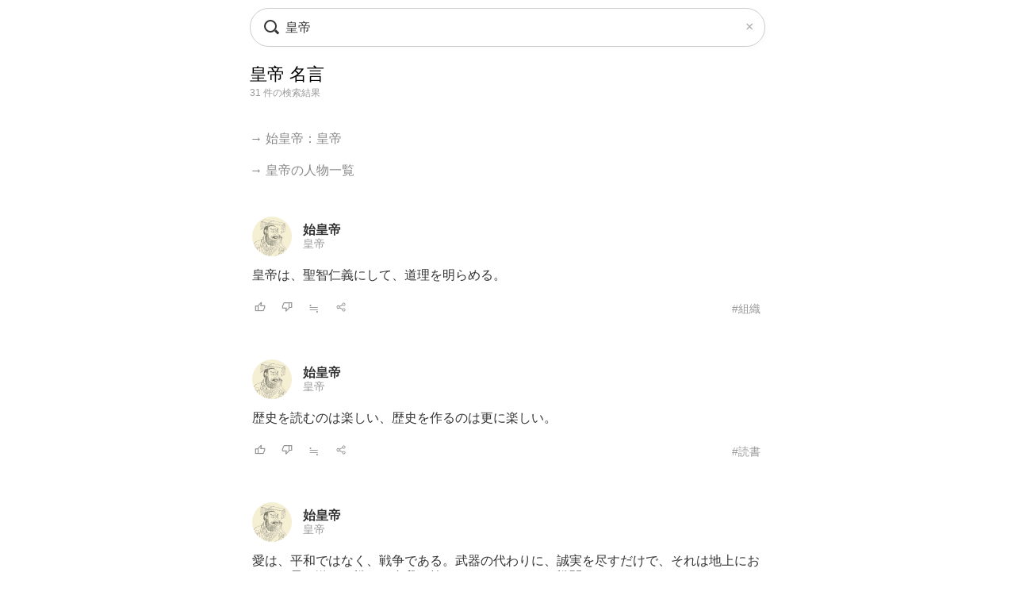

--- FILE ---
content_type: text/html; charset=UTF-8
request_url: https://todays-list.com/i/?q=/%E7%9A%87%E5%B8%9D/1/2/1/
body_size: 5228
content:
<!DOCTYPE html>
<html>
<head>
<meta http-equiv="Content-Type" content="text/html; charset=UTF-8">
<meta name="viewport" content="width=device-width, initial-scale=1.0, user-scalable=0, minimum-scale=1.0, maximum-scale=1.0">
<meta name="apple-mobile-web-app-capable" content="yes">
<meta name="apple-mobile-web-app-status-bar-style" content="black">
<META NAME="keywords" CONTENT="名言">
<link rel="shortcut icon" href="../jpico.ico">
<link rel="apple-touch-icon-precomposed" href="../a_icon.png"> 
<link rel="stylesheet" href="./style.css?v1.20" type="text/css" media="all">
<link rel="stylesheet" href="./style2.css?v1.10" type="text/css" media="all">
<script type="text/javascript" src="./search.js?v3.0"></script>
<script type="text/javascript" src="ajax2.js?v3.0"></script>
<script data-ad-client="ca-pub-6832291368432141" async src="https://pagead2.googlesyndication.com/pagead/js/adsbygoogle.js"></script>
</head>

<body>

<nav>
<div style="position:fixed;top:10px;left:0px;display:block;z-index:10;width:100%;padding:0px;">

 <table align='center' id='sbox' class='onqbox' style='border-collapse:separate;border-radius:26px;overflow:hidden;border:1px solid #ccc;!box-shadow:0px 5px 5px -5px rgba(0,0,0,0.5);background:rgba(255,255,255,0.85);backdrop-filter:blur(2px);'><tr>
 <td style='width:30px;position: relative; !background:#fff;'>
 <span class="searchForm-submit" style='left:5px;' onclick='document.form1.q.focus();'></span>
 </td>

 <td align='center' style='padding:3px 3px 3px 3px; !background:#fff;'>
  <form name='form1' onsubmit='return false;' style='margin:0px;padding:0px;'>
  <input type='text' name='q' value='皇帝' class='withicon' style='margin:0px;border-radius:0px;background:rgba(255,255,255,0.0);padding:5px 0px 5px 0px;background-position: 1px center;color: #333; width:100%;!box-shadow:2px 5px 5px -2px rgba(0,0,0,0.0);' onkeydown='return checkKeyDown(event.key)' id='text_a' placeholder='名言を検索' onkeyup='wd(event.key)' onBlur='offw()'>
  </form>
   <span id='no_spk' style='display:none;color:#777;background:#fff;padding:3px 8px 3px 8px;border-radius:100px;position:absolute;top:6px;right:7px;cursor:pointer;font-size:14px;border:1px solid #ccc;' onclick='location.href="../ai/";'>会話で検索</span>
   <div id='spk' style='display:none;position:absolute;top:16px;right:18px;cursor:pointer;'><div class="microphone" id="start-btn" style="top:-5px;left:5px;cursor:pointer;"></div></div>
 </td>

 <td id='tdd' style='width:1px;'>
   <span id='delb' style='padding:0px 5px 0px 5px;font-weight:normal;font-size:18px;cursor:pointer;color:#aaa;display:none;' onclick='del()'>×</dspan>
 </td>

 </tr>

 <tr>
 <td colspan='3'>   
 <div id='ins_src' style='font-size:14px;color:#999;'></div>
 </td>
 </tr>

 </table>


</div>
<script> dltb();</script>


 <div id="alert" class="alt_load" style="position:fixed; margin:0px; padding:0px;height:120%;width:100%;display:none;top:0px;left:0px;z-index:50;background:rgba(0,0,0,0.7);" onclick="reset();"></div>

 <div style='position:fixed;top:50%;left:50%;transform: translate(-50%, -50%);text-align:left;padding:20px;margin:0px auto 0px auto;background:#fff;border-radius:10px;z-index:60;display:none;' id='txt1'>
  <div style="position: relative;">
  <div id="txt2">
  <div class="microphone2" style="font-size:24px;top:18px;left:14px;"></div>
  <!--音声検索--><span id='status' style='font-size:14px;color:#999;padding-left:46px;'></span>
  </div>
  <div style="margin:15px 0px 15px 0px;" id="txt3">
  <span id='result-div'></span>
  </div>
  <div style="position: absolute;top:-12px;right:-6px;font-size:26px;cursor:pointer;" id="stop-btn">×</div>
  </div>
 </div>
 <script type="text/javascript" src="./function_spk.js" async></script>

</nav>



<title>皇帝 短い名言 名言</title><script>document.title='皇帝 短い名言 名言';</script><h1 class='nlink' id='f0' style='overflow:hidden;height:30px;font-weight:normal;'>皇帝 名言</h1><div style='font-size:12px;color:#999;margin:0px 0px 30px 0px;'>31 件の検索結果</div><div style='margin:0px 0px 30px 0px;'><div class='alink' style='padding:10px 0px 10px 0px;' id='f2'><a href='./?q=/%E5%A7%8B%E7%9A%87%E5%B8%9D/1/1/#%E7%9A%87%E5%B8%9D' id='f2'>→ 始皇帝：皇帝</a></div><div class='alink' style='padding:10px 0px 10px 0px;' id='f2'><a href='./?q=/%E7%9A%87%E5%B8%9D/1/10/#%E7%9A%87%E5%B8%9D'' id='f2'>→ 皇帝の人物一覧</a></div></div><table class='alink' style='margin-bottom:20px;padding:5px 0px 20px 0px;width:100%;border-bottom:0px solid #eee;'><tr><td style='width:55px;'><span class='cut'><a href='./?q=/%E5%A7%8B%E7%9A%87%E5%B8%9D/1/1/'><img src='./img/5b17f17fd3b7fef31c6aadbb03bff938.jpg' class='cut_image' style='padding-right:5px;border:none;'></a></span></td><td style='line-height:1.1;' id='mg2_0'></td></tr><tr><td colspan='2'><div id='f2' style='line-height:1.3;margin:10px 0px 10px 0px;'>皇帝は、聖智仁義にして、道理を明らめる。<span id='mg1_0'>...</span></div></td></tr><tr><td colspan='2'><table id='f3' style='width:100%;padding:5px 0px 0px 0px;'><tr><td style='width:30px;'><span id='like_0'><a href='javascript:void(0)' onclick='vote("ucafqmQViad_0")' id='f2' title='高評価'><img src='./good.png' style='height:14px;border:none;'></a></span></td><td style='width:30px;'><span id='bad_0'><a href='javascript:void(0)' onclick='bad("ucafqmQViad_0")' id='f2' title='低評価'><img src='./bad.png' style='height:14px;border:none;'></a></span></td><td style='width:30px;'><span onclick='location.href="./?q=/ucafqmQViad/1/4/"' id='f2' style='color:#999;cursor:pointer;'>≒</span></td><td style='width:30px;'><span onclick='location.href="./+/?id=ucafqmQViad"' id='f2' style='color:#999;cursor:pointer;'><img src='./zoom.png' style='height:14px;border:none;'></span></td><td align='right'><a href='./?q=/%E5%A7%8B%E7%9A%87%E5%B8%9D%3A%E7%B5%84%E7%B9%94/1/6/' id='f3' style='color:#999;font-weight:normal;'>#組織</a></td></tr></table></td></tr></table><table class='alink' style='margin-bottom:20px;padding:5px 0px 20px 0px;width:100%;border-bottom:0px solid #eee;'><tr><td style='width:55px;'><span class='cut'><a href='./?q=/%E5%A7%8B%E7%9A%87%E5%B8%9D/1/1/'><img src='./img/5b17f17fd3b7fef31c6aadbb03bff938.jpg' class='cut_image' style='padding-right:5px;border:none;'></a></span></td><td style='line-height:1.1;' id='mg2_1'></td></tr><tr><td colspan='2'><div id='f2' style='line-height:1.3;margin:10px 0px 10px 0px;'>歴史を読むのは楽しい、歴史を作るのは更に<span id='mg1_1'>...</span></div></td></tr><tr><td colspan='2'><table id='f3' style='width:100%;padding:5px 0px 0px 0px;'><tr><td style='width:30px;'><span id='like_1'><a href='javascript:void(0)' onclick='vote("ucafqmQVhjg_1")' id='f2' title='高評価'><img src='./good.png' style='height:14px;border:none;'></a></span></td><td style='width:30px;'><span id='bad_1'><a href='javascript:void(0)' onclick='bad("ucafqmQVhjg_1")' id='f2' title='低評価'><img src='./bad.png' style='height:14px;border:none;'></a></span></td><td style='width:30px;'><span onclick='location.href="./?q=/ucafqmQVhjg/1/4/"' id='f2' style='color:#999;cursor:pointer;'>≒</span></td><td style='width:30px;'><span onclick='location.href="./+/?id=ucafqmQVhjg"' id='f2' style='color:#999;cursor:pointer;'><img src='./zoom.png' style='height:14px;border:none;'></span></td><td align='right'><a href='./?q=/%E5%A7%8B%E7%9A%87%E5%B8%9D%3A%E8%AA%AD%E6%9B%B8/1/6/' id='f3' style='color:#999;font-weight:normal;'>#読書</a></td></tr></table></td></tr></table><table class='alink' style='margin-bottom:20px;padding:5px 0px 20px 0px;width:100%;border-bottom:0px solid #eee;'><tr><td style='width:55px;'><span class='cut'><a href='./?q=/%E5%A7%8B%E7%9A%87%E5%B8%9D/1/1/'><img src='./img/5b17f17fd3b7fef31c6aadbb03bff938.jpg' class='cut_image' style='padding-right:5px;border:none;'></a></span></td><td style='line-height:1.1;' id='mg2_2'></td></tr><tr><td colspan='2'><div id='f2' style='line-height:1.3;margin:10px 0px 10px 0px;'>愛は、平和ではなく、戦争である。武器の代<span id='mg1_2'>...</span></div></td></tr><tr><td colspan='2'><table id='f3' style='width:100%;padding:5px 0px 0px 0px;'><tr><td style='width:30px;'><span id='like_2'><a href='javascript:void(0)' onclick='vote("ucafqmQViae_2")' id='f2' title='高評価'><img src='./good.png' style='height:14px;border:none;'></a></span></td><td style='width:30px;'><span id='bad_2'><a href='javascript:void(0)' onclick='bad("ucafqmQViae_2")' id='f2' title='低評価'><img src='./bad.png' style='height:14px;border:none;'></a></span></td><td style='width:30px;'><span onclick='location.href="./?q=/ucafqmQViae/1/4/"' id='f2' style='color:#999;cursor:pointer;'>≒</span></td><td style='width:30px;'><span onclick='location.href="./+/?id=ucafqmQViae"' id='f2' style='color:#999;cursor:pointer;'><img src='./zoom.png' style='height:14px;border:none;'></span></td><td align='right'><a href='./?q=/%E5%A7%8B%E7%9A%87%E5%B8%9D%3A%E6%88%A6%E4%BA%89%E3%83%BB%E5%B9%B3%E5%92%8C/1/6/' id='f3' style='color:#999;font-weight:normal;'>#戦争・平和</a></td></tr></table></td></tr></table><table class='alink' style='margin-bottom:20px;padding:5px 0px 20px 0px;width:100%;border-bottom:0px solid #eee;'><tr><td style='width:55px;'><span class='cut'><a href='./?q=/%E5%A7%8B%E7%9A%87%E5%B8%9D/1/1/'><img src='./img/5b17f17fd3b7fef31c6aadbb03bff938.jpg' class='cut_image' style='padding-right:5px;border:none;'></a></span></td><td style='line-height:1.1;' id='mg2_3'></td></tr><tr><td colspan='2'><div id='f2' style='line-height:1.3;margin:10px 0px 10px 0px;'>西洋にも東洋にも欠けているものを、我々は<span id='mg1_3'>...</span></div></td></tr><tr><td colspan='2'><table id='f3' style='width:100%;padding:5px 0px 0px 0px;'><tr><td style='width:30px;'><span id='like_3'><a href='javascript:void(0)' onclick='vote("ucafqmQVhjh_3")' id='f2' title='高評価'><img src='./good.png' style='height:14px;border:none;'></a></span></td><td style='width:30px;'><span id='bad_3'><a href='javascript:void(0)' onclick='bad("ucafqmQVhjh_3")' id='f2' title='低評価'><img src='./bad.png' style='height:14px;border:none;'></a></span></td><td style='width:30px;'><span onclick='location.href="./?q=/ucafqmQVhjh/1/4/"' id='f2' style='color:#999;cursor:pointer;'>≒</span></td><td style='width:30px;'><span onclick='location.href="./+/?id=ucafqmQVhjh"' id='f2' style='color:#999;cursor:pointer;'><img src='./zoom.png' style='height:14px;border:none;'></span></td><td align='right'><a href='./?q=/%E5%A7%8B%E7%9A%87%E5%B8%9D%3A%E5%87%A6%E4%B8%96/1/6/' id='f3' style='color:#999;font-weight:normal;'>#処世</a></td></tr></table></td></tr></table><table class='alink' style='margin-bottom:20px;padding:5px 0px 20px 0px;width:100%;border-bottom:0px solid #eee;'><tr><td style='width:55px;'><span class='cut'><a href='./?q=/%E5%A7%8B%E7%9A%87%E5%B8%9D/1/1/'><img src='./img/5b17f17fd3b7fef31c6aadbb03bff938.jpg' class='cut_image' style='padding-right:5px;border:none;'></a></span></td><td style='line-height:1.1;' id='mg2_4'></td></tr><tr><td colspan='2'><div id='f2' style='line-height:1.3;margin:10px 0px 10px 0px;'>我々が、加わりたいのは、唯一、平和の陣営<span id='mg1_4'>...</span></div></td></tr><tr><td colspan='2'><table id='f3' style='width:100%;padding:5px 0px 0px 0px;'><tr><td style='width:30px;'><span id='like_4'><a href='javascript:void(0)' onclick='vote("ucafqmQVhjj_4")' id='f2' title='高評価'><img src='./good.png' style='height:14px;border:none;'></a></span></td><td style='width:30px;'><span id='bad_4'><a href='javascript:void(0)' onclick='bad("ucafqmQVhjj_4")' id='f2' title='低評価'><img src='./bad.png' style='height:14px;border:none;'></a></span></td><td style='width:30px;'><span onclick='location.href="./?q=/ucafqmQVhjj/1/4/"' id='f2' style='color:#999;cursor:pointer;'>≒</span></td><td style='width:30px;'><span onclick='location.href="./+/?id=ucafqmQVhjj"' id='f2' style='color:#999;cursor:pointer;'><img src='./zoom.png' style='height:14px;border:none;'></span></td><td align='right'><a href='./?q=/%E5%A7%8B%E7%9A%87%E5%B8%9D%3A%E6%88%A6%E4%BA%89%E3%83%BB%E5%B9%B3%E5%92%8C/1/6/' id='f3' style='color:#999;font-weight:normal;'>#戦争・平和</a></td></tr></table></td></tr></table><table class='alink' style='margin-bottom:20px;padding:5px 0px 20px 0px;width:100%;border-bottom:0px solid #eee;'><tr><td style='width:55px;'><span class='cut'><a href='./?q=/%E5%A7%8B%E7%9A%87%E5%B8%9D/1/1/'><img src='./img/5b17f17fd3b7fef31c6aadbb03bff938.jpg' class='cut_image' style='padding-right:5px;border:none;'></a></span></td><td style='line-height:1.1;' id='mg2_5'></td></tr><tr><td colspan='2'><div id='f2' style='line-height:1.3;margin:10px 0px 10px 0px;'>天下が戦に苦しむのは、諸侯があるからだ。<span id='mg1_5'>...</span></div></td></tr><tr><td colspan='2'><table id='f3' style='width:100%;padding:5px 0px 0px 0px;'><tr><td style='width:30px;'><span id='like_5'><a href='javascript:void(0)' onclick='vote("ucafqmQViac_5")' id='f2' title='高評価'><img src='./good.png' style='height:14px;border:none;'></a></span></td><td style='width:30px;'><span id='bad_5'><a href='javascript:void(0)' onclick='bad("ucafqmQViac_5")' id='f2' title='低評価'><img src='./bad.png' style='height:14px;border:none;'></a></span></td><td style='width:30px;'><span onclick='location.href="./?q=/ucafqmQViac/1/4/"' id='f2' style='color:#999;cursor:pointer;'>≒</span></td><td style='width:30px;'><span onclick='location.href="./+/?id=ucafqmQViac"' id='f2' style='color:#999;cursor:pointer;'><img src='./zoom.png' style='height:14px;border:none;'></span></td><td align='right'><a href='./?q=/%E5%A7%8B%E7%9A%87%E5%B8%9D%3A%E8%8B%A6%E6%82%A9/1/6/' id='f3' style='color:#999;font-weight:normal;'>#苦悩</a></td></tr></table></td></tr></table><table class='alink' style='margin-bottom:20px;padding:5px 0px 20px 0px;width:100%;border-bottom:0px solid #eee;'><tr><td style='width:55px;'><span class='cut'><a href='./?q=/%E5%A7%8B%E7%9A%87%E5%B8%9D/1/1/'><img src='./img/5b17f17fd3b7fef31c6aadbb03bff938.jpg' class='cut_image' style='padding-right:5px;border:none;'></a></span></td><td style='line-height:1.1;' id='mg2_6'></td></tr><tr><td colspan='2'><div id='f2' style='line-height:1.3;margin:10px 0px 10px 0px;'>ある国の平和も、他国が平和でなければ保証<span id='mg1_6'>...</span></div></td></tr><tr><td colspan='2'><table id='f3' style='width:100%;padding:5px 0px 0px 0px;'><tr><td style='width:30px;'><span id='like_6'><a href='javascript:void(0)' onclick='vote("ucafqmQViab_6")' id='f2' title='高評価'><img src='./good.png' style='height:14px;border:none;'></a></span></td><td style='width:30px;'><span id='bad_6'><a href='javascript:void(0)' onclick='bad("ucafqmQViab_6")' id='f2' title='低評価'><img src='./bad.png' style='height:14px;border:none;'></a></span></td><td style='width:30px;'><span onclick='location.href="./?q=/ucafqmQViab/1/4/"' id='f2' style='color:#999;cursor:pointer;'>≒</span></td><td style='width:30px;'><span onclick='location.href="./+/?id=ucafqmQViab"' id='f2' style='color:#999;cursor:pointer;'><img src='./zoom.png' style='height:14px;border:none;'></span></td><td align='right'><a href='./?q=/%E5%A7%8B%E7%9A%87%E5%B8%9D%3A%E6%88%A6%E4%BA%89%E3%83%BB%E5%B9%B3%E5%92%8C/1/6/' id='f3' style='color:#999;font-weight:normal;'>#戦争・平和</a></td></tr></table></td></tr></table><table class='alink' style='margin-bottom:20px;padding:5px 0px 20px 0px;width:100%;border-bottom:0px solid #eee;'><tr><td style='width:55px;'><span class='cut'><a href='./?q=/%E5%A7%8B%E7%9A%87%E5%B8%9D/1/1/'><img src='./img/5b17f17fd3b7fef31c6aadbb03bff938.jpg' class='cut_image' style='padding-right:5px;border:none;'></a></span></td><td style='line-height:1.1;' id='mg2_7'></td></tr><tr><td colspan='2'><div id='f2' style='line-height:1.3;margin:10px 0px 10px 0px;'>新しい世代が、当然の事として受け容れてい<span id='mg1_7'>...</span></div></td></tr><tr><td colspan='2'><table id='f3' style='width:100%;padding:5px 0px 0px 0px;'><tr><td style='width:30px;'><span id='like_7'><a href='javascript:void(0)' onclick='vote("ucafqmQViaa_7")' id='f2' title='高評価'><img src='./good.png' style='height:14px;border:none;'></a></span></td><td style='width:30px;'><span id='bad_7'><a href='javascript:void(0)' onclick='bad("ucafqmQViaa_7")' id='f2' title='低評価'><img src='./bad.png' style='height:14px;border:none;'></a></span></td><td style='width:30px;'><span onclick='location.href="./?q=/ucafqmQViaa/1/4/"' id='f2' style='color:#999;cursor:pointer;'>≒</span></td><td style='width:30px;'><span onclick='location.href="./+/?id=ucafqmQViaa"' id='f2' style='color:#999;cursor:pointer;'><img src='./zoom.png' style='height:14px;border:none;'></span></td><td align='right'><a href='./?q=/%E5%A7%8B%E7%9A%87%E5%B8%9D%3A%E4%BB%95%E4%BA%8B/1/6/' id='f3' style='color:#999;font-weight:normal;'>#仕事</a></td></tr></table></td></tr></table><table class='alink' style='margin-bottom:20px;padding:5px 0px 20px 0px;width:100%;border-bottom:0px solid #eee;'><tr><td style='width:55px;'><span class='cut'><a href='./?q=/%E5%A7%8B%E7%9A%87%E5%B8%9D/1/1/'><img src='./img/5b17f17fd3b7fef31c6aadbb03bff938.jpg' class='cut_image' style='padding-right:5px;border:none;'></a></span></td><td style='line-height:1.1;' id='mg2_8'></td></tr><tr><td colspan='2'><div id='f2' style='line-height:1.3;margin:10px 0px 10px 0px;'>悪を見とめると、善を認めるように、苦を認<span id='mg1_8'>...</span></div></td></tr><tr><td colspan='2'><table id='f3' style='width:100%;padding:5px 0px 0px 0px;'><tr><td style='width:30px;'><span id='like_8'><a href='javascript:void(0)' onclick='vote("ucafqmQVhji_8")' id='f2' title='高評価'><img src='./good.png' style='height:14px;border:none;'></a></span></td><td style='width:30px;'><span id='bad_8'><a href='javascript:void(0)' onclick='bad("ucafqmQVhji_8")' id='f2' title='低評価'><img src='./bad.png' style='height:14px;border:none;'></a></span></td><td style='width:30px;'><span onclick='location.href="./?q=/ucafqmQVhji/1/4/"' id='f2' style='color:#999;cursor:pointer;'>≒</span></td><td style='width:30px;'><span onclick='location.href="./+/?id=ucafqmQVhji"' id='f2' style='color:#999;cursor:pointer;'><img src='./zoom.png' style='height:14px;border:none;'></span></td><td align='right'><a href='./?q=/%E5%A7%8B%E7%9A%87%E5%B8%9D%3A%E8%8B%A6%E6%82%A9/1/6/' id='f3' style='color:#999;font-weight:normal;'>#苦悩</a></td></tr></table></td></tr></table><table class='alink' style='margin-bottom:20px;padding:5px 0px 20px 0px;width:100%;border-bottom:0px solid #eee;'><tr><td style='width:55px;'><span class='cut'><a href='./?q=/%E3%83%A8%E3%83%8F%E3%83%B3%E3%83%BB%E3%83%B4%E3%82%A9%E3%83%AB%E3%83%95%E3%82%AC%E3%83%B3%E3%82%B0%E3%83%BB%E3%83%95%E3%82%A9%E3%83%B3%E3%83%BB%E3%82%B2%E3%83%BC%E3%83%86/1/1/'><img src='./img/03311e9b262852d2ac4eccbb304ba8bd.jpg' class='cut_image' style='padding-right:5px;border:none;'></a></span></td><td style='line-height:1.1;' id='mg2_9'></td></tr><tr><td colspan='2'><div id='f2' style='line-height:1.3;margin:10px 0px 10px 0px;'>保身が利己主義の鉄則だ。感恩も思慕も、義<span id='mg1_9'>...</span><div id='f2' style='padding:15px 0px 0px 0px;'><a href='./?q=/%E3%83%A8%E3%83%8F%E3%83%B3%E3%83%BB%E3%83%B4%E3%82%A9%E3%83%AB%E3%83%95%E3%82%AC%E3%83%B3%E3%82%B0%E3%83%BB%E3%83%95%E3%82%A9%E3%83%B3%E3%83%BB%E3%82%B2%E3%83%BC%E3%83%86%E3%80%8E%E3%83%95%E3%82%A1%E3%82%A6%E3%82%B9%E3%83%88%E3%80%8F/1/1/' id='f2' !style='color:#333;'>『ファウスト』</a></div></div></td></tr><tr><td colspan='2'><table id='f3' style='width:100%;padding:5px 0px 0px 0px;'><tr><td style='width:30px;'><span id='like_9'><a href='javascript:void(0)' onclick='vote("ubghulcafi_9")' id='f2' title='高評価'><img src='./good.png' style='height:14px;border:none;'></a></span></td><td style='width:30px;'><span id='bad_9'><a href='javascript:void(0)' onclick='bad("ubghulcafi_9")' id='f2' title='低評価'><img src='./bad.png' style='height:14px;border:none;'></a></span></td><td style='width:30px;'><span onclick='location.href="./?q=/ubghulcafi/1/4/"' id='f2' style='color:#999;cursor:pointer;'>≒</span></td><td style='width:30px;'><span onclick='location.href="./+/?id=ubghulcafi"' id='f2' style='color:#999;cursor:pointer;'><img src='./zoom.png' style='height:14px;border:none;'></span></td><td align='right'><a href='./?q=/%E3%83%A8%E3%83%8F%E3%83%B3%E3%83%BB%E3%83%B4%E3%82%A9%E3%83%AB%E3%83%95%E3%82%AC%E3%83%B3%E3%82%B0%E3%83%BB%E3%83%95%E3%82%A9%E3%83%B3%E3%83%BB%E3%82%B2%E3%83%BC%E3%83%86%3A%E7%B5%84%E7%B9%94/1/6/' id='f3' style='color:#999;font-weight:normal;'>#組織</a></td></tr></table></td></tr></table>

<meta name='Description' content='皇帝は、聖智仁義にして、道理を明らめる。'>

<div class='alink' style='margin:30px 5px 50px 5px;'><a href='https://www.amazon.co.jp/%E7%9A%87%E5%B8%9D-%E6%9C%AC/s?rh=n:465392,k:%E7%9A%87%E5%B8%9D/&tag=lkf-22' rel='noopener noreferrer' id='f2'>→「皇帝」の本を見る <img src='./amazon.png' style='height:12px;border:none;'></a></div><div class='nlink' align='center' style='margin:30px 0px 70px 0px;'><span style='color:#ccc;'>1</span>　<a href='./?q=/%E7%9A%87%E5%B8%9D/2/2/1/'>2</a>　<a href='./?q=/%E7%9A%87%E5%B8%9D/3/2/1/'>3</a>　<a href='./?q=/%E7%9A%87%E5%B8%9D/4/2/1/'>4</a>　<a href='./?q=/%E7%9A%87%E5%B8%9D/2/2/1/'>次へ &rsaquo;</a></div><div style='padding:5px 5px 10px 5px;'><div style='border-top:0px solid #eee;border-bottom:0px solid #eee;padding:5px 0px 10px 0px;margin:0px 0px 0px 0px;'><div style='font-size:12px;color:#333;padding:0px 0px 5px 0px;text-align:left;'>関連キーワード</div><div class='alink' style='text-align:left;'><a href='./?q=/%E5%B9%B3%E5%92%8C/1/2/' id='f2'>平和</a>　<a href='./?q=/%E4%B8%96%E4%BB%A3/1/2/' id='f2'>世代</a>　<a href='./?q=/%E6%88%A6%E4%BA%89/1/2/' id='f2'>戦争</a>　<a href='./?q=/%E6%AD%B4%E5%8F%B2/1/2/' id='f2'>歴史</a>　<a href='./?q=/%E9%99%A3%E5%96%B6/1/2/' id='f2'>陣営</a>　<a href='./?q=/%E4%B8%80%E6%9D%AF/1/2/' id='f2'>一杯</a>　</div></div></div><div style='padding:20px 5px 10px 5px;'><div style='border-top:0px solid #eee;border-bottom:0px solid #eee;padding:5px 0px 10px 0px;margin:0px 0px 0px 0px;'><div style='font-size:12px;color:#333;padding:0px 0px 5px 0px;text-align:left;'>話題キーワード</div><div class='alink' style='text-align:left;'><a href='./?q=/%E6%AD%A3%E7%BE%A9/1/2/' id='f2'>正義</a>　<a href='./?q=/%E3%81%8A%E9%87%91/1/2/' id='f2'>お金</a>　<a href='./?q=/%E4%BB%95%E4%BA%8B/1/2/' id='f2'>仕事</a>　<a href='./?q=/%E6%B2%88%E9%BB%99/1/2/' id='f2'>沈黙</a>　<a href='./?q=/%E5%B8%8C%E6%9C%9B/1/2/' id='f2'>希望</a>　<a href='./?q=/%E5%85%83%E6%B0%97/1/2/' id='f2'>元気</a>　</div></div></div><div style='padding:20px 5px 10px 5px;'><div style='border-top:0px solid #eee;border-bottom:0px solid #eee;padding:5px 0px 10px 0px;margin:0px 0px 0px 0px;'><div style='font-size:12px;color:#333;padding:0px 0px 5px 0px;text-align:left;'>人気キーワード</div><div class='alink' style='text-align:left;'><div style='line-height:2.0;'><span style='padding:2px 10px 2px 10px;border:1px solid #ccc;border-radius:100px;'><a href='./?q=/%E6%8E%83%E9%99%A4/1/2/#%E7%9A%87%E5%B8%9D' id='f2'>掃除</a></span> <span style='padding:2px 10px 2px 10px;border:1px solid #ccc;border-radius:100px;'><a href='./?q=/%E7%84%A1%E9%96%A2%E5%BF%83/1/2/#%E7%9A%87%E5%B8%9D' id='f2'>無関心</a></span> <span style='padding:2px 10px 2px 10px;border:1px solid #ccc;border-radius:100px;'><a href='./?q=/%E9%9D%A9%E5%91%BD%E5%AE%B6/1/2/#%E7%9A%87%E5%B8%9D' id='f2'>革命家</a></span> <span style='padding:2px 10px 2px 10px;border:1px solid #ccc;border-radius:100px;'><a href='./?q=/%E5%8F%8B%E6%83%85/1/2/#%E7%9A%87%E5%B8%9D' id='f2'>友情</a></span> <span style='padding:2px 10px 2px 10px;border:1px solid #ccc;border-radius:100px;'><a href='./?q=/%E5%A5%BD%E5%A5%87%E5%BF%83/1/2/#%E7%9A%87%E5%B8%9D' id='f2'>好奇心</a></span></div></div></div></div><div !class='cls1' style='padding:20px 5px 10px 5px;'><div style='border-top:0px solid #eee;border-bottom:0px solid #eee;padding:0px 0px 0px 0px;margin:0px 0px 0px 0px;'><div style='font-size:12px;color:#333;padding:0px 0px 5px 0px;text-align:left;'>人名キーワード</div><div class='alink' style='text-align:left;line-height:1.8;'><a href='./?q=/%E3%82%AA%E3%83%AA%E3%83%B4%E3%82%A1%E3%83%BC%E3%83%BB%E3%83%8F%E3%83%BC%E3%83%95%E3%82%A9%E3%83%BC%E3%83%89/1/1/' id='f2'>オリヴァー・ハーフォード</a><br><a href='./?q=/%E3%82%AA%E3%82%B9%E3%82%AB%E3%83%BC%E3%83%BB%E3%83%AF%E3%82%A4%E3%83%AB%E3%83%89/1/1/' id='f2'>オスカー・ワイルド</a><br><a href='./?q=/%E3%83%9E%E3%83%8F%E3%83%88%E3%83%9E%E3%83%BB%E3%82%AC%E3%83%B3%E3%82%B8%E3%83%BC/1/1/' id='f2'>マハトマ・ガンジー</a><br><a href='./?q=/%E3%82%B5%E3%83%9F%E3%83%A5%E3%82%A8%E3%83%AB%E3%83%BB%E3%82%B9%E3%83%9E%E3%82%A4%E3%83%AB%E3%82%BA/1/1/' id='f2'>サミュエル・スマイルズ</a><br><a href='./?q=/%E4%B8%89%E5%B3%B6%E7%94%B1%E7%B4%80%E5%A4%AB/1/1/' id='f2'>三島由紀夫</a><br><a href='./?q=/%E3%83%8B%E3%83%83%E3%82%B3%E3%83%AD%E3%83%BB%E3%83%9E%E3%82%AD%E3%83%A3%E3%83%B4%E3%82%A7%E3%83%83%E3%83%AA/1/1/' id='f2'>ニッコロ・マキャヴェッリ</a><br><a href='./?q=/%E5%AE%87%E9%87%8E%E5%8D%83%E4%BB%A3/1/1/' id='f2'>宇野千代</a><br><a href='./?q=/%E6%9D%91%E4%B8%8A%E6%98%A5%E6%A8%B9/1/1/' id='f2'>村上春樹</a><br><a href='./?q=/%E3%83%95%E3%83%AA%E3%83%BC%E3%83%89%E3%83%AA%E3%83%92%E3%83%BB%E3%83%95%E3%82%A9%E3%83%B3%E3%83%BB%E3%82%B7%E3%83%A9%E3%83%BC/1/1/' id='f2'>フリードリヒ・フォン・シラー</a><br><a href='./?q=/%E3%82%A2%E3%83%AC%E3%82%AF%E3%82%B5%E3%83%B3%E3%83%89%E3%83%AB%E3%83%BB%E3%83%97%E3%83%BC%E3%82%B7%E3%82%AD%E3%83%B3/1/1/' id='f2'>アレクサンドル・プーシキン</a><br></div></div></div><div style='padding:15px 0px 10px 0px;'><div style='border-top:0px solid #eee;border-bottom:0px solid #eee;padding:5px 0px 10px 0px;margin:0px 0px 0px 0px;'><div style='font-size:12px;color:#333;padding:0px 5px 5px 5px;text-align:left;'>名言の表示切替</div><div class='alink' style='margin:0px 5px 20px 5px;' id='f2'><a href='./?q=/%E7%9A%87%E5%B8%9D/1/2/' id='f2'>すべて</a>　短い名言　<a href='./?q=/%E7%9A%87%E5%B8%9D/1/2/2/' id='f2'>長い名言</a></div><div class='blink' style='border-top:1px solid #ddd;border-bottom:1px solid #ddd;margin:30px 0px 30px 0px;padding:10px 0px 10px 0px;text-align:left;'><a href='./'>名言検索</a> &rsaquo; 皇帝 &rsaquo; 短い名言</div></td></tr></table><script>wid='ucafqmQViad ucafqmQVhjg ucafqmQViae ucafqmQVhjh ucafqmQVhjj ucafqmQViac ucafqmQViab ucafqmQViaa ucafqmQVhji ubghulcafi ';</script>


<footer>
 <div class="blink" style="text-align:center;margin:20px 0px 0px 0px;">
  <div style="margin:20px 0px 20px 0px;"><a href="./?q=/_/_/20/">人気</a>　<a href="./#category">主題</a>　<!--<a href="./entry/">投稿</a>　--><!--<a href="../ai/">名言AI</a>　--><a href="./sitemap">索引</a>　<a href="./info">規約</a>　<a href="../privacy">プライバシー</a></div><a href="./" style="font-family:Verdana,'Droid Sans','Meiryo',sans-serif;">&copy; 2025 星霜の名言集</a>
 </div>
</footer>

<span id="c_save"></span>
<script>if(window.location.search) dataSave();</script>
</body>
</html>

--- FILE ---
content_type: text/html; charset=UTF-8
request_url: https://todays-list.com/i/search_.php?q=ucafqmQViad%20ucafqmQVhjg%20ucafqmQViae%20ucafqmQVhjh%20ucafqmQVhjj%20ucafqmQViac%20ucafqmQViab%20ucafqmQViaa%20ucafqmQVhji%20ubghulcafi
body_size: 681
content:
,<a href='./?q=/%E5%A7%8B%E7%9A%87%E5%B8%9D/1/1/' id='f2' style='font-weight:bold;color:#333;'>始皇帝</a><br><a href='./?q=/%E7%9A%87%E5%B8%9D/1/10/' id='f3' style='color:#999;'>皇帝</a>,楽しい。,<a href='./?q=/%E5%A7%8B%E7%9A%87%E5%B8%9D/1/1/' id='f2' style='font-weight:bold;color:#333;'>始皇帝</a><br><a href='./?q=/%E7%9A%87%E5%B8%9D/1/10/' id='f3' style='color:#999;'>皇帝</a>,わりに、誠実を尽すだけで、それは地上における、最も激しい戦い、自我を捨てないとならない、戦闘である。,<a href='./?q=/%E5%A7%8B%E7%9A%87%E5%B8%9D/1/1/' id='f2' style='font-weight:bold;color:#333;'>始皇帝</a><br><a href='./?q=/%E7%9A%87%E5%B8%9D/1/10/' id='f3' style='color:#999;'>皇帝</a>,補いたい。,<a href='./?q=/%E5%A7%8B%E7%9A%87%E5%B8%9D/1/1/' id='f2' style='font-weight:bold;color:#333;'>始皇帝</a><br><a href='./?q=/%E7%9A%87%E5%B8%9D/1/10/' id='f3' style='color:#999;'>皇帝</a>,だ。そして、この陣営には、多くの国が加わるべきだ。,<a href='./?q=/%E5%A7%8B%E7%9A%87%E5%B8%9D/1/1/' id='f2' style='font-weight:bold;color:#333;'>始皇帝</a><br><a href='./?q=/%E7%9A%87%E5%B8%9D/1/10/' id='f3' style='color:#999;'>皇帝</a>,,<a href='./?q=/%E5%A7%8B%E7%9A%87%E5%B8%9D/1/1/' id='f2' style='font-weight:bold;color:#333;'>始皇帝</a><br><a href='./?q=/%E7%9A%87%E5%B8%9D/1/10/' id='f3' style='color:#999;'>皇帝</a>,されない。この狭い世界では、戦争も自由も平和も、全て連帯する。,<a href='./?q=/%E5%A7%8B%E7%9A%87%E5%B8%9D/1/1/' id='f2' style='font-weight:bold;color:#333;'>始皇帝</a><br><a href='./?q=/%E7%9A%87%E5%B8%9D/1/10/' id='f3' style='color:#999;'>皇帝</a>,るものは忘れ易いものだが、古い世代の厳しい戦いの成果である。,<a href='./?q=/%E5%A7%8B%E7%9A%87%E5%B8%9D/1/1/' id='f2' style='font-weight:bold;color:#333;'>始皇帝</a><br><a href='./?q=/%E7%9A%87%E5%B8%9D/1/10/' id='f3' style='color:#999;'>皇帝</a>,められると、楽を観とめられる。,<a href='./?q=/%E5%A7%8B%E7%9A%87%E5%B8%9D/1/1/' id='f2' style='font-weight:bold;color:#333;'>始皇帝</a><br><a href='./?q=/%E7%9A%87%E5%B8%9D/1/10/' id='f3' style='color:#999;'>皇帝</a>,務も体面もないのだ。悪徳の勘定書が一杯になると、隣家の火事で自分も焼き殺されるということを考えないのだ。<div style='height:10px;'></div>(皇帝),<a href='./?q=/%E3%83%A8%E3%83%8F%E3%83%B3%E3%83%BB%E3%83%B4%E3%82%A9%E3%83%AB%E3%83%95%E3%82%AC%E3%83%B3%E3%82%B0%E3%83%BB%E3%83%95%E3%82%A9%E3%83%B3%E3%83%BB%E3%82%B2%E3%83%BC%E3%83%86/1/1/' id='f2' style='font-weight:bold;color:#333;'>ヨハン・ヴォルフガング・フォン・ゲーテ</a><br><a href='./?q=/%E5%B0%8F%E8%AA%AC%E5%AE%B6/1/10/' id='f3' style='color:#999;'>小説家</a>

--- FILE ---
content_type: text/html; charset=utf-8
request_url: https://www.google.com/recaptcha/api2/aframe
body_size: 268
content:
<!DOCTYPE HTML><html><head><meta http-equiv="content-type" content="text/html; charset=UTF-8"></head><body><script nonce="BMBNS5_LaTI9B5nAPG3AxA">/** Anti-fraud and anti-abuse applications only. See google.com/recaptcha */ try{var clients={'sodar':'https://pagead2.googlesyndication.com/pagead/sodar?'};window.addEventListener("message",function(a){try{if(a.source===window.parent){var b=JSON.parse(a.data);var c=clients[b['id']];if(c){var d=document.createElement('img');d.src=c+b['params']+'&rc='+(localStorage.getItem("rc::a")?sessionStorage.getItem("rc::b"):"");window.document.body.appendChild(d);sessionStorage.setItem("rc::e",parseInt(sessionStorage.getItem("rc::e")||0)+1);localStorage.setItem("rc::h",'1767116251386');}}}catch(b){}});window.parent.postMessage("_grecaptcha_ready", "*");}catch(b){}</script></body></html>